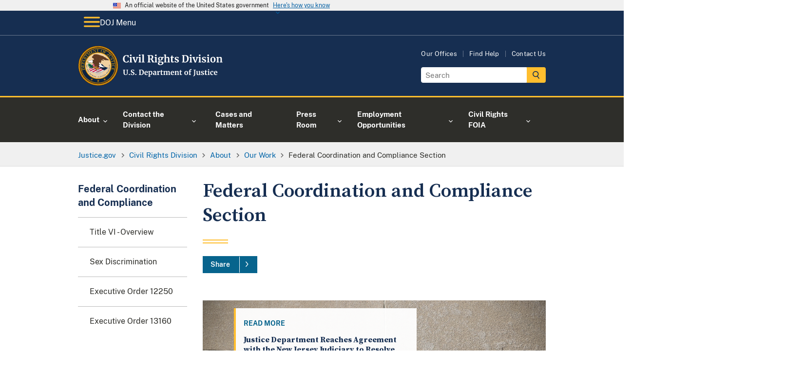

--- FILE ---
content_type: text/html; charset=UTF-8
request_url: https://www.justice.gov/crt/federal-coordination-and-compliance-section
body_size: 15872
content:

<!DOCTYPE html>
<html lang="en" dir="ltr" prefix="og: https://ogp.me/ns#">
  <head>
    <meta charset="utf-8" />
<link rel="canonical" href="https://www.justice.gov/crt/federal-coordination-and-compliance-section" />
<link rel="image_src" href="https://www.justice.gov/themes/custom/usdoj_uswds/images/metatag-image--default.png" />
<meta property="og:type" content="article" />
<meta property="og:title" content="Federal Coordination and Compliance Section" />
<meta property="og:image" content="https://www.justice.gov/themes/custom/usdoj_uswds/images/metatag-image--default.png" />
<meta property="article:published_time" content="2015-08-04T19:56:40-04:00" />
<meta property="article:modified_time" content="2025-07-17T15:11:31-04:00" />
<meta name="twitter:card" content="summary_large_image" />
<meta name="twitter:image" content="https://www.justice.gov/themes/custom/usdoj_uswds/images/metatag-image--default.png" />
<script>(function() {var sz = document.createElement('script');
      sz.type = 'text/javascript'; sz.async = true;
      sz.src = '//siteimproveanalytics.com/js/siteanalyze_8906.js';
      var s = document.getElementsByTagName('script')[0]; s.parentNode.insertBefore(sz, s);
      })();
</script>
<meta name="Generator" content="Drupal 10 (https://www.drupal.org)" />
<meta name="MobileOptimized" content="width" />
<meta name="HandheldFriendly" content="true" />
<meta name="viewport" content="width=device-width, initial-scale=1.0" />
<link rel="apple-touch-icon-precomposed" href="https://www.justice.gov/themes/custom/usdoj_uswds/images/touch-icons/apple-touch-icon-precomposed-114x114.png" size="114x114" />
<link rel="apple-touch-icon-precomposed" href="https://www.justice.gov/themes/custom/usdoj_uswds/images/touch-icons/apple-touch-icon-precomposed-144x144.png" size="144x144" />
<link rel="apple-touch-icon-precomposed" href="https://www.justice.gov/themes/custom/usdoj_uswds/images/touch-icons/apple-touch-icon-precomposed-72x72.png" size="72x72" />
<link rel="apple-touch-icon-precomposed" href="https://www.justice.gov/themes/custom/usdoj_uswds/images/touch-icons/apple-touch-icon-precomposed.png" />
<link rel="icon" href="/themes/custom/usdoj_uswds/favicon.ico" type="image/vnd.microsoft.icon" />
<link rel="alternate" hreflang="en" href="https://www.justice.gov/crt/federal-coordination-and-compliance-section" />

      <title> Civil Rights Division |  Federal Coordination and Compliance Section | United States Department of Justice</title>

      <!-- Import google fonts -->
      <link rel="preconnect" href="https://fonts.googleapis.com">
      <link rel="preconnect" href="https://fonts.gstatic.com" crossorigin>
      <link href="https://fonts.googleapis.com/css2?family=Source+Serif+Pro:wght@600;700&display=swap" rel="stylesheet">

      <link rel="stylesheet" type="text/css" href="//cdn.jsdelivr.net/npm/slick-carousel@1.8.1/slick/slick.css"/>

      <link rel="stylesheet" media="all" href="/d9/css/css_8eL4kgPAEGXFlUtBxKKGoXCkvrbK9J_A_d-tYRpn64k.css?delta=0&amp;language=en&amp;theme=usdoj_uswds&amp;include=[base64]" />
<link rel="stylesheet" media="all" href="/d9/css/css_UFGmUIixkB6s3FQx7QRs6MGi2nz5hjbalX3jXf5knrE.css?delta=1&amp;language=en&amp;theme=usdoj_uswds&amp;include=[base64]" />

        <script src="https://dap.digitalgov.gov/Universal-Federated-Analytics-Min.js?agency=DOJ&amp;sp=find&amp;yt=true" id="_fed_an_ua_tag" async></script>

          </head>
        <body class="below-desktop" data-content-type="landing_page">
                    <a href="#main-content" class="usa-sr-only focusable">
            Skip to main content
          </a>
          <div class="usdoj_overlay position-fixed z-100"></div>
          <div data-sitewide-alert></div>
            <div class="dialog-off-canvas-main-canvas" data-off-canvas-main-canvas>
    
<div class="usa-overlay"></div>

  <header class="usa-header usa-header--extended usa-header--extended-megamenu usdojMobileMenuSlider" id="header" role="banner">

    <section class="usa-banner-wrapper">
      
<div class="usa-banner">
  <div class="usa-accordion">
    <header class="usa-banner__header">
      <div class="usa-banner__inner">
        <div class="grid-col-auto">
          <img class="usa-banner__header-flag" aria-hidden="true" src="/themes/custom/usdoj_uswds/assets/img/us_flag_small.png" alt="">
        </div>
        <div class="grid-col-fill tablet:grid-col-auto" aria-hidden="true">
          <p class="usa-banner__header-text">An official website of the United States government</p>
          <p class="usa-banner__header-action" aria-hidden="true">Here's how you know</p>
        </div>
        <button type="button" class="usa-accordion__button usa-banner__button" aria-expanded="false" aria-controls="gov-banner">
          <span class="usa-banner__button-text">Here's how you know</span>
        </button>
      </div>
    </header>
    <div class="usa-banner__content usa-accordion__content" id="gov-banner" hidden="">
      <div class="grid-row grid-gap-lg">
        <div class="usa-banner__guidance tablet:grid-col-6">
          <img class="usa-banner__icon usa-media-block__img" src="/themes/custom/usdoj_uswds/assets/img/icon-dot-gov.svg" alt="Dot gov">
          <div class="usa-media-block__body">
            <p>
              <strong>Official websites use .gov</strong>
              <br>
              A <strong>.gov</strong> website belongs to an official government organization in the United States.
            </p>
          </div>
        </div>
        <div class="usa-banner__guidance tablet:grid-col-6">
          <img class="usa-banner__icon usa-media-block__img" src="/themes/custom/usdoj_uswds/assets/img/icon-https.svg" alt="Https">
          <div class="usa-media-block__body">
            <p>
              <strong>Secure .gov websites use HTTPS</strong>
              <br>
              A <strong>lock</strong> (   <span class="icon-lock">
    <svg xmlns="http://www.w3.org/2000/svg" width="52" height="64" viewBox="0 0 52 64" class="usa-banner__lock-image" role="img" aria-labelledby="banner-lock-description" focusable="false">
      <title id="banner-lock-title">Lock</title>
      <desc id="banner-lock-description">Locked padlock</desc>
      <path fill="#000000" fill-rule="evenodd" d="M26 0c10.493 0 19 8.507 19 19v9h3a4 4 0 0 1 4 4v28a4 4 0 0 1-4 4H4a4 4 0 0 1-4-4V32a4 4 0 0 1 4-4h3v-9C7 8.507 15.507 0 26 0zm0 8c-5.979 0-10.843 4.77-10.996 10.712L15 19v9h22v-9c0-6.075-4.925-11-11-11z"/>
    </svg>
  </span>
 ) or <strong>https://</strong> means you’ve safely connected to the .gov website. Share sensitive information only on official, secure websites.
            </p>
          </div>
        </div>
      </div>
    </div>
  </div>
</div>

    </section>
            <div>
    
<div id="block-main-navigation-above-header" class="settings-tray-editable block block- block-system block-system-menu-blockmain block-grouped-menu" data-drupal-settingstray="editable">
      <div id="doj-menu" class="usa-prose group-wrapper__content group-wrapper__content__menu">
      <div class="above-header-menu usaDoj-menu">
    <div class="grid-container">
        <div class="grid-row">
            <div class="grid-col-fill position-relative">
                <button class="above-header-menu__btn menu-btn padding-105 bg-primary-darker text-white border-0 display-flex display-flex position-relative z-200" aria-expanded="false" aria-controls="above-header-wrapper">
                <span class="above-header-menu__btn__icon_open">
                    <img src="/themes/custom/usdoj_uswds/images/doj-icon-hamburger-menu.svg" alt="open menu icon">
            </span>
                    <span class="above-header-menu__btn__icon_close display-none">
                                   <img src="/themes/custom/usdoj_uswds/images/doj-icon-hamburger-close.svg"
                                        alt="open menu icon">

            </span>
                    <span class="above-header-menu__btn__icon_text">DOJ Menu</span>
                </button>
                <div id="above-header-wrapper" class="menu-wrapper menu-wrapper__slider position-absolute top-0 left-0" hidden="">
                    <div class="menu_header text-center font-family-heading text-bold">
                        <a href="/" title="U.S. Department of Justice Homepage">
                            <img class="height-4 width-auto"
                                 src="/themes/custom/usdoj_uswds/images/doj-main-seal-logo.svg" alt="">U.S. Department
                            of Justice
                        </a>
                    </div>

                    

                                                                                        
    
                
                                                                                                                                    
                    <ul class="usa-nav__primary usa-accordion menu-above-header margin-0 menu_level__0">

        
        
            
                                        
                            <li class="usa-nav__primary-item">
            
                            <button class="usa-accordion__button usa-nav__link "
                    aria-expanded="false"
                    aria-controls="basic-nav-section-menu-above-header-1">
                    <span>About</span>
                </button>
            
                                                        
    
                
                                                                                                                
                    <ul id="basic-nav-section-menu-above-header-1" class="usa-nav__submenu" hidden="">
                        
        
            
                                        
                            <li class="usa-nav__submenu-item ">
            
            
                                                    
                                <a href="/ag"  >
                                            <span class="no_menu_link_imaged__title">The Attorney General</span>
                                    </a>
                            
                            </li>
            
        
            
                                        
                            <li class="usa-nav__submenu-item ">
            
            
                                                    
                                <a href="/agencies/chart/map"  >
                                            <span class="no_menu_link_imaged__title">Organizational Chart</span>
                                    </a>
                            
                            </li>
            
        
            
                                        
                            <li class="usa-nav__submenu-item ">
            
            
                                                    
                                <a href="/doj/budget-and-performance"  >
                                            <span class="no_menu_link_imaged__title">Budget &amp; Performance</span>
                                    </a>
                            
                            </li>
            
        
            
                                        
                            <li class="usa-nav__submenu-item ">
            
            
                                                    
                                <a href="https://www.justice.gov/history"  >
                                            <span class="no_menu_link_imaged__title">History</span>
                                    </a>
                            
                            </li>
            
        
            
                                        
                            <li class="usa-nav__submenu-item ">
            
            
                                                    
                                <a href="/opcl"  >
                                            <span class="no_menu_link_imaged__title">Privacy Program</span>
                                    </a>
                            
                            </li>
            
        
                    </ul>
        
    

            
                            </li>
            
        
            
                                        
                            <li class="usa-nav__primary-item">
            
            
                                                    
                                <a href="https://www.justice.gov/our-work"  class="usa-nav__link" >
                                            <span class="no_menu_link_imaged__title">Our Work</span>
                                    </a>
                            
                            </li>
            
        
            
                                        
                            <li class="usa-nav__primary-item">
            
                            <button class="usa-accordion__button usa-nav__link "
                    aria-expanded="false"
                    aria-controls="basic-nav-section-menu-above-header-3">
                    <span>News</span>
                </button>
            
                                                        
    
                
                                                                                                                                    
                    <ul id="basic-nav-section-menu-above-header-3" class="usa-nav__submenu" hidden="">
                        
        
            
                                        
                            <li class="usa-nav__submenu-item ">
            
            
                                                    
                                <a href="/news/press-releases"  >
                                            <span class="no_menu_link_imaged__title">Press Releases</span>
                                    </a>
                            
                            </li>
            
        
            
                                        
                            <li class="usa-nav__submenu-item ">
            
            
                                                    
                                <a href="/news/speeches"  >
                                            <span class="no_menu_link_imaged__title">Speeches</span>
                                    </a>
                            
                            </li>
            
        
            
                                        
                            <li class="usa-nav__submenu-item ">
            
            
                                                    
                                <a href="/news/videos"  >
                                            <span class="no_menu_link_imaged__title">Videos</span>
                                    </a>
                            
                            </li>
            
        
            
                                        
                            <li class="usa-nav__submenu-item ">
            
            
                                                    
                                <a href="/news/photo-galleries"  >
                                            <span class="no_menu_link_imaged__title">Photo Galleries</span>
                                    </a>
                            
                            </li>
            
        
            
                                        
                            <li class="usa-nav__submenu-item ">
            
            
                                                    
                                <a href="/news/blogs"  >
                                            <span class="no_menu_link_imaged__title">Blogs</span>
                                    </a>
                            
                            </li>
            
        
            
                                        
                            <li class="usa-nav__submenu-item ">
            
            
                                                    
                                <a href="/news/podcasts"  >
                                            <span class="no_menu_link_imaged__title">Podcasts</span>
                                    </a>
                            
                            </li>
            
        
                    </ul>
        
    

            
                            </li>
            
        
            
                                        
                            <li class="usa-nav__primary-item">
            
                            <button class="usa-accordion__button usa-nav__link "
                    aria-expanded="false"
                    aria-controls="basic-nav-section-menu-above-header-4">
                    <span>Resources</span>
                </button>
            
                                                        
    
                
                                                                                                                                    
                    <ul id="basic-nav-section-menu-above-header-4" class="usa-nav__submenu" hidden="">
                        
        
            
                                        
                            <li class="usa-nav__submenu-item ">
            
            
                                                    
                                <a href="https://www.justice.gov/guidance"  >
                                            <span class="no_menu_link_imaged__title">Guidance Documents</span>
                                    </a>
                            
                            </li>
            
        
            
                                        
                            <li class="usa-nav__submenu-item ">
            
            
                                                    
                                <a href="https://www.justice.gov/forms"  >
                                            <span class="no_menu_link_imaged__title">Forms</span>
                                    </a>
                            
                            </li>
            
        
            
                                        
                            <li class="usa-nav__submenu-item ">
            
            
                                                    
                                <a href="https://www.justice.gov/publications"  >
                                            <span class="no_menu_link_imaged__title">Publications</span>
                                    </a>
                            
                            </li>
            
        
            
                                        
                            <li class="usa-nav__submenu-item ">
            
            
                                                    
                                <a href="/information-victims-large-cases"  >
                                            <span class="no_menu_link_imaged__title">Information for Victims in Large Cases</span>
                                    </a>
                            
                            </li>
            
        
            
                                        
                            <li class="usa-nav__submenu-item ">
            
            
                                                    
                                <a href="https://www.justice.gov/jm/justice-manual"  >
                                            <span class="no_menu_link_imaged__title">Justice Manual</span>
                                    </a>
                            
                            </li>
            
        
            
                                        
                            <li class="usa-nav__submenu-item ">
            
            
                                                    
                                <a href="/business"  >
                                            <span class="no_menu_link_imaged__title">Business and Contracts</span>
                                    </a>
                            
                            </li>
            
        
                    </ul>
        
    

            
                            </li>
            
        
            
                                        
                            <li class="usa-nav__primary-item">
            
            
                                                    
                                <a href="https://www.justice.gov/grants"  class="usa-nav__link" >
                                            <span class="no_menu_link_imaged__title">Grants</span>
                                    </a>
                            
                            </li>
            
        
            
                                        
                            <li class="usa-nav__primary-item">
            
                            <button class="usa-accordion__button usa-nav__link "
                    aria-expanded="false"
                    aria-controls="basic-nav-section-menu-above-header-6">
                    <span>Employment</span>
                </button>
            
                                                        
    
                
                                                                                            
                    <ul id="basic-nav-section-menu-above-header-6" class="usa-nav__submenu" hidden="">
                        
        
            
                                        
                            <li class="usa-nav__submenu-item ">
            
            
                                                    
                                <a href="https://www.justice.gov/careers/why-justice"  >
                                            <span class="no_menu_link_imaged__title">Why Justice ?</span>
                                    </a>
                            
                            </li>
            
        
            
                                        
                            <li class="usa-nav__submenu-item ">
            
            
                                                    
                                <a href="https://www.justice.gov/careers/benefits"  >
                                            <span class="no_menu_link_imaged__title">Benefits</span>
                                    </a>
                            
                            </li>
            
        
            
                                        
                            <li class="usa-nav__submenu-item ">
            
            
                                                    
                                <a href="https://www.justice.gov/careers/search-jobs"  >
                                            <span class="no_menu_link_imaged__title">DOJ Vacancies</span>
                                    </a>
                            
                            </li>
            
        
            
                                        
                            <li class="usa-nav__submenu-item ">
            
            
                                                    
                                <a href="/legal-careers"  >
                                            <span class="no_menu_link_imaged__title">Legal Careers at DOJ</span>
                                    </a>
                            
                            </li>
            
        
                    </ul>
        
    

            
                            </li>
            
        
                    </ul>
        
    

                        

<div class="mobile-utils mobile-utils_lvl1">
  <div class="mobile-utils__inner tablet-lg:display-none">
    <div class="menu--utilities">
      
        <ul class="menu menu--utilities nav">
                                      <li class="first">
                                                            <a href="/agencies/chart/grid" class="first" data-drupal-link-system-path="node/1397441/grid">Our Offices</a>
                      </li>
                                      <li>
                                                            <a href="/action-center/find-help-and-information-crime-victims" data-drupal-link-system-path="node/15401">Find Help</a>
                      </li>
                                      <li class="last">
                                                            <a href="https://www.justice.gov/contact-us" class="last">Contact Us</a>
                      </li>
              </ul>
  

    </div>
  </div>
</div>
                                                  
                </div>
            </div>
        </div>
    </div>
</div>



    </div>
  </div>

  </div>

        
            <div class="region region-header usa-navbar display-block">
        <div class="grid-container">
            <div class="usa-logo site-logo float-left" id="logo">
  <em class="usa-logo__text">
      <a class="logo-img" href="/crt" accesskey="1" title="Home" aria-label="Home">
        <img src="/d9/2023-03/doj-logo-crt.svg" alt="DOJ Civil Rights Division Logo" />

      </a>
  </em>
</div>


          <div id="header-right-region" class="display-none tablet-lg:display-block float-right">
              <div>
    <nav role="navigation" aria-labelledby="block-utilities-menu" id="block-utilities" class="settings-tray-editable" data-drupal-settingstray="editable">
    
<h2 class="usa-sr-only" id="block-utilities-menu">Utilities</h2>


    
        <ul class="menu menu--utilities nav">
                                      <li class="first">
                                                            <a href="/agencies/chart/grid" class="first" data-drupal-link-system-path="node/1397441/grid">Our Offices</a>
                      </li>
                                      <li>
                                                            <a href="/action-center/find-help-and-information-crime-victims" data-drupal-link-system-path="node/15401">Find Help</a>
                      </li>
                                      <li class="last">
                                                            <a href="https://www.justice.gov/contact-us" class="last">Contact Us</a>
                      </li>
              </ul>
  

</nav>
    <div id="block-searchgov-search-block" class="settings-tray-editable block block- block-usdoj-search-block bg-full-width bg-none" data-drupal-settingstray="editable">
    
        
          <section aria-label="Small search component">
      <form class="usa-search usa-search--small" role="search" accept-charset="UTF-8" action="https://search.justice.gov/search" id="search_form" method="get">
      <label class="usa-sr-only" for="search-field-en-small-desktop">Search</label>
      <div style="margin:0;padding:0;display:inline">
          <input name="utf8" type="hidden" value="&#x2713;" />
      </div>
      <input id="affiliate" name="affiliate" type="hidden" value="justice" />
      <input class="usa-input" autocomplete="off" class="usagov-search-autocomplete" id="search-field-en-small-desktop" name="query" type="search" placeholder="Search" />
      <button class="usa-button" type="submit">
        <img src="/themes/custom/usdoj_uswds/images/doj-icon-header-search.svg" class="usa-search__submit-icon width-3" alt="Search" />
      </button>
      </form>
      </section>
      </div>

  </div>

          </div>
        </div>
      </div>

      <input type="checkbox" class="display-none" id="mobile-btn"/>
      <label class="hamburger position-relative tablet-lg:position-static tablet-lg:display-block margin-right-2 tablet-lg:margin-x-auto" for="mobile-btn">
        
        <span class="menu-label">
          <span class="menu-label--icons">
            <span class="menu-label--icons__open display-inline-block"><img src="/themes/custom/usdoj_uswds/images/doj-icon-hamburger-menu.svg" alt="open menu icon"></span>
            <span class="menu-label--icons__close display-none"><img src="/themes/custom/usdoj_uswds/images/doj-icon-hamburger-close.svg" alt="close menu icon"></span>
          </span>
          <span class="menu-label--text menu-label--text__open display-inline-block">Menu</span>
          <span class="menu-label--text menu-label--text__close display-none">Close</span>
        </span>
        <nav class="usa-nav position-absolute tablet-lg:position-static padding-0" role="navigation">
                    <div class="usa-nav__inner">
            
            
            
                              

      
    
                
                                                                                                                                    
                    <ul class="usa-nav__primary usa-accordion  margin-0 menu_level__0">

        
        
            
                                        
                            <li class="usa-nav__primary-item">
            
                            <button class="usa-accordion__button usa-nav__link usa-current"
                    aria-expanded="false"
                    aria-controls="basic-nav-section-_-1">
                    <span>About</span>
                </button>
            
                                                        
    
                
                                
                    <div id="basic-nav-section-_-1" class="usa-nav__submenu menu_level__1" hidden="">
            <div class="grid-row grid-gap-4">
            <div class="tablet-lg:grid-col-fill non_imaged_links__container">
                          <div class="tablet-lg:grid-col-fill individual_menu_level__1">
                <div class="usa-nav__submenu-item no_menu_link_imaged">
                  <a  title="Division Overview " href="/crt/about-division-0">
                    <span class="no_menu_link_imaged__title">About</span>
                  </a>
                </div>
              </div>
                                        </div>

        
        
            
                                        
                            <div class="tablet-lg:grid-col-fill individual_menu_level__1">

            
            
                                                                        <div class="usa-nav__submenu-item no_menu_link_imaged">
                
                                <a href="/crt/our-work"  >
                                            <span class="no_menu_link_imaged__title">Our Work</span>
                                    </a>
                                    </div>
                            
                            </div>
            
        
                    </div>
            </div>
        
    

            
                            </li>
            
        
            
                                        
                            <li class="usa-nav__primary-item">
            
                            <button class="usa-accordion__button usa-nav__link "
                    aria-expanded="false"
                    aria-controls="basic-nav-section-_-2">
                    <span>Contact the Division</span>
                </button>
            
                                                        
    
                
                                
                    <div id="basic-nav-section-_-2" class="usa-nav__submenu menu_level__1" hidden="">
            <div class="grid-row grid-gap-4">
            <div class="tablet-lg:grid-col-fill non_imaged_links__container">
                          <div class="tablet-lg:grid-col-fill individual_menu_level__1">
                <div class="usa-nav__submenu-item no_menu_link_imaged">
                  <a  href="/crt/contact-us-0">
                    <span class="no_menu_link_imaged__title">Contact the Division</span>
                  </a>
                </div>
              </div>
                                        </div>

        
        
            
                                        
                            <div class="tablet-lg:grid-col-fill individual_menu_level__1">

            
            
                                                                        <div class="usa-nav__submenu-item no_menu_link_imaged">
                
                                <a href="https://civilrights.justice.gov/"  >
                                            <span class="no_menu_link_imaged__title">Report a Violation</span>
                                    </a>
                                    </div>
                            
                            </div>
            
        
                    </div>
            </div>
        
    

            
                            </li>
            
        
            
                                        
                            <li class="usa-nav__primary-item">
            
            
                                                    
                                <a href="/crt/search-cases-and-matters"  class="usa-nav__link" >
                                            <span class="no_menu_link_imaged__title">Cases and Matters</span>
                                    </a>
                            
                            </li>
            
        
            
                                        
                            <li class="usa-nav__primary-item">
            
                            <button class="usa-accordion__button usa-nav__link "
                    aria-expanded="false"
                    aria-controls="basic-nav-section-_-4">
                    <span>Press Room</span>
                </button>
            
                                                        
    
                
                                                    
                    <div id="basic-nav-section-_-4" class="usa-nav__submenu menu_level__1" hidden="">
            <div class="grid-row grid-gap-4">
            <div class="tablet-lg:grid-col-fill non_imaged_links__container">
                          <div class="tablet-lg:grid-col-fill individual_menu_level__1">
                <div class="usa-nav__submenu-item no_menu_link_imaged">
                  <a  href="/crt/civil-rights-division-press-releases-speeches">
                    <span class="no_menu_link_imaged__title">Press Room</span>
                  </a>
                </div>
              </div>
                                        </div>

        
        
            
                                        
                            <div class="tablet-lg:grid-col-fill individual_menu_level__1">

            
            
                                                                        <div class="usa-nav__submenu-item no_menu_link_imaged">
                
                                <a href="/crt/videos"  title="Videos" >
                                            <span class="no_menu_link_imaged__title">Videos</span>
                                    </a>
                                    </div>
                            
                            </div>
            
        
            
                                        
                            <div class="tablet-lg:grid-col-fill individual_menu_level__1">

            
            
                                                                        <div class="usa-nav__submenu-item no_menu_link_imaged">
                
                                <a href="/crt/publications"  >
                                            <span class="no_menu_link_imaged__title">Publications</span>
                                    </a>
                                    </div>
                            
                            </div>
            
        
                    </div>
            </div>
        
    

            
                            </li>
            
        
            
                                        
                            <li class="usa-nav__primary-item">
            
                            <button class="usa-accordion__button usa-nav__link "
                    aria-expanded="false"
                    aria-controls="basic-nav-section-_-5">
                    <span>Employment Opportunities</span>
                </button>
            
                                                        
    
                
                                                                        
                    <div id="basic-nav-section-_-5" class="usa-nav__submenu menu_level__1" hidden="">
            <div class="grid-row grid-gap-4">
            <div class="tablet-lg:grid-col-fill non_imaged_links__container">
                          <div class="tablet-lg:grid-col-fill individual_menu_level__1">
                <div class="usa-nav__submenu-item no_menu_link_imaged">
                  <a  href="/crt/employment-opportunities">
                    <span class="no_menu_link_imaged__title">Employment Opportunities</span>
                  </a>
                </div>
              </div>
                                        </div>

        
        
            
                                        
                            <div class="tablet-lg:grid-col-fill individual_menu_level__1">

            
            
                                                                        <div class="usa-nav__submenu-item no_menu_link_imaged">
                
                                <a href="/crt/experienced-professionals"  title="" >
                                            <span class="no_menu_link_imaged__title">Experienced Professionals</span>
                                    </a>
                                    </div>
                            
                            </div>
            
        
            
                                        
                            <div class="tablet-lg:grid-col-fill individual_menu_level__1">

            
            
                                                                        <div class="usa-nav__submenu-item no_menu_link_imaged">
                
                                <a href="/crt/attorney-generals-honors-programs"  title="" >
                                            <span class="no_menu_link_imaged__title">Attorney General´s Honors Program</span>
                                    </a>
                                    </div>
                            
                            </div>
            
        
            
                                        
                            <div class="tablet-lg:grid-col-fill individual_menu_level__1">

            
            
                                                                        <div class="usa-nav__submenu-item no_menu_link_imaged">
                
                                <a href="/crt/volunteer-student-internships"  title="" >
                                            <span class="no_menu_link_imaged__title">Volunteer and Paid Student Internship Programs</span>
                                    </a>
                                    </div>
                            
                            </div>
            
        
                    </div>
            </div>
        
    

            
                            </li>
            
        
            
                                        
                            <li class="usa-nav__primary-item">
            
                            <button class="usa-accordion__button usa-nav__link "
                    aria-expanded="false"
                    aria-controls="basic-nav-section-_-6">
                    <span>Civil Rights FOIA</span>
                </button>
            
                                                        
    
                
                                
                    <div id="basic-nav-section-_-6" class="usa-nav__submenu menu_level__1" hidden="">
            <div class="grid-row grid-gap-4">
            <div class="tablet-lg:grid-col-fill non_imaged_links__container">
                          <div class="tablet-lg:grid-col-fill individual_menu_level__1">
                <div class="usa-nav__submenu-item no_menu_link_imaged">
                  <a  href="/crt/freedom-information-act-0">
                    <span class="no_menu_link_imaged__title">Civil Rights FOIA</span>
                  </a>
                </div>
              </div>
                                        </div>

        
        
            
                                        
                            <div class="tablet-lg:grid-col-fill individual_menu_level__1">

            
            
                                                                        <div class="usa-nav__submenu-item no_menu_link_imaged">
                
                                <a href="/crt/department-justice-s-efforts-investigate-and-prosecute-unsolved-civil-rights-era-homicides-3"  title="Emmett Till Act/Cold Case Memoranda" >
                                            <span class="no_menu_link_imaged__title">Emmett Till Act/Cold Case Memoranda</span>
                                    </a>
                                    </div>
                            
                            </div>
            
        
                    </div>
            </div>
        
    

            
                            </li>
            
        
                    </ul>
        
    



<div class="mobile-utils mobile-utils_lvl1">
  <div class="mobile-utils__inner tablet-lg:display-none">
    <div class="menu--utilities">
      
        <ul class="menu menu--utilities nav">
                                      <li class="first">
                                                            <a href="/agencies/chart/grid" class="first" data-drupal-link-system-path="node/1397441/grid">Our Offices</a>
                      </li>
                                      <li>
                                                            <a href="/action-center/find-help-and-information-crime-victims" data-drupal-link-system-path="node/15401">Find Help</a>
                      </li>
                                      <li class="last">
                                                            <a href="https://www.justice.gov/contact-us" class="last">Contact Us</a>
                      </li>
              </ul>
  

    </div>
  </div>
</div>

    
  <div class="nested-primary-menu no-overlay tablet-lg:display-none">
    <div class="grid-container padding-x-0">
      <div class="grid-row">
        <div class="grid-col-fill position-relative">
          <button class="nested-primary-menu__button menu-btn padding-y-105 text-white border-0 display-flex position-relative z-200" aria-expanded="false" aria-controls="nested-primary-wrapper">
            <div class="nested-primary-menu__button__label">Main Menu</div>
            <div class="nested-primary-menu__button__siteName display-flex">
              <div class="nested-primary-menu__button__seal">
                <img class="height-4 width-auto"
                     src="/themes/custom/usdoj_uswds/images/doj-main-seal-logo.svg" alt="United States Department of Justice Seal" aria-hidden="true"/>
              </div>
              <div class="nested-primary-menu__button__dojText font-family-heading">U.S. Department of Justice</div>
              <div class="nested-primary-menu__button__expandIndicator">
                <span class="nested-primary-menu__button__icon_open">
                  <img src="/themes/custom/usdoj_uswds/images/expand_more-rounded--white.svg"
                         alt="close menu icon" aria-hidden="true">
                </span>
                <span class="nested-primary-menu__button__icon_close display-none">
                  <img src="/themes/custom/usdoj_uswds/images/expand_less-rounded--white.svg" alt="expand menu icon" aria-hidden="true">
                </span>
              </div>
            </div>
          </button>
          <div id="nested-primary-wrapper" class="menu-wrapper no-overlay menu-wrapper__slider display-none">
                
    
                
                                                                                                                                    
                    <ul class="usa-nav__primary usa-accordion nested-primary-menu-items margin-0 menu_level__0">

        
        
            
                                        
                            <li class="usa-nav__primary-item">
            
                            <button class="usa-accordion__button usa-nav__link "
                    aria-expanded="false"
                    aria-controls="basic-nav-section-nested-primary-menu-items-1">
                    <span>About</span>
                </button>
            
                                                        
    
                
                                                                                                                
                    <ul id="basic-nav-section-nested-primary-menu-items-1" class="usa-nav__submenu" hidden="">
                                    <li class="usa-nav__submenu-item">
                         title="About"
                        <a  title="About" href="/about">
                            <span><strong>About</strong></span>
                        </a>
                    </li>
                        
        
            
                                        
                            <li class="usa-nav__submenu-item ">
            
            
                                                    
                                <a href="/ag"  >
                                            <span class="no_menu_link_imaged__title">The Attorney General</span>
                                    </a>
                            
                            </li>
            
        
            
                                        
                            <li class="usa-nav__submenu-item ">
            
            
                                                    
                                <a href="/agencies/chart/map"  >
                                            <span class="no_menu_link_imaged__title">Organizational Chart</span>
                                    </a>
                            
                            </li>
            
        
            
                                        
                            <li class="usa-nav__submenu-item ">
            
            
                                                    
                                <a href="/doj/budget-and-performance"  >
                                            <span class="no_menu_link_imaged__title">Budget &amp; Performance</span>
                                    </a>
                            
                            </li>
            
        
            
                                        
                            <li class="usa-nav__submenu-item ">
            
            
                                                    
                                <a href="https://www.justice.gov/history"  >
                                            <span class="no_menu_link_imaged__title">History</span>
                                    </a>
                            
                            </li>
            
        
            
                                        
                            <li class="usa-nav__submenu-item ">
            
            
                                                    
                                <a href="/opcl"  >
                                            <span class="no_menu_link_imaged__title">Privacy Program</span>
                                    </a>
                            
                            </li>
            
        
                    </ul>
        
    

            
                            </li>
            
        
            
                                        
                            <li class="usa-nav__primary-item">
            
            
                                                    
                                <a href="https://www.justice.gov/our-work"  class="usa-nav__link" >
                                            <span class="no_menu_link_imaged__title">Our Work</span>
                                    </a>
                            
                            </li>
            
        
            
                                        
                            <li class="usa-nav__primary-item">
            
                            <button class="usa-accordion__button usa-nav__link "
                    aria-expanded="false"
                    aria-controls="basic-nav-section-nested-primary-menu-items-3">
                    <span>News</span>
                </button>
            
                                                        
    
                
                                                                                                                                    
                    <ul id="basic-nav-section-nested-primary-menu-items-3" class="usa-nav__submenu" hidden="">
                                    <li class="usa-nav__submenu-item">
                         title="News"
                        <a  title="News" href="/news">
                            <span><strong>News</strong></span>
                        </a>
                    </li>
                        
        
            
                                        
                            <li class="usa-nav__submenu-item ">
            
            
                                                    
                                <a href="/news/press-releases"  >
                                            <span class="no_menu_link_imaged__title">Press Releases</span>
                                    </a>
                            
                            </li>
            
        
            
                                        
                            <li class="usa-nav__submenu-item ">
            
            
                                                    
                                <a href="/news/speeches"  >
                                            <span class="no_menu_link_imaged__title">Speeches</span>
                                    </a>
                            
                            </li>
            
        
            
                                        
                            <li class="usa-nav__submenu-item ">
            
            
                                                    
                                <a href="/news/videos"  >
                                            <span class="no_menu_link_imaged__title">Videos</span>
                                    </a>
                            
                            </li>
            
        
            
                                        
                            <li class="usa-nav__submenu-item ">
            
            
                                                    
                                <a href="/news/photo-galleries"  >
                                            <span class="no_menu_link_imaged__title">Photo Galleries</span>
                                    </a>
                            
                            </li>
            
        
            
                                        
                            <li class="usa-nav__submenu-item ">
            
            
                                                    
                                <a href="/news/blogs"  >
                                            <span class="no_menu_link_imaged__title">Blogs</span>
                                    </a>
                            
                            </li>
            
        
            
                                        
                            <li class="usa-nav__submenu-item ">
            
            
                                                    
                                <a href="/news/podcasts"  >
                                            <span class="no_menu_link_imaged__title">Podcasts</span>
                                    </a>
                            
                            </li>
            
        
                    </ul>
        
    

            
                            </li>
            
        
            
                                        
                            <li class="usa-nav__primary-item">
            
                            <button class="usa-accordion__button usa-nav__link "
                    aria-expanded="false"
                    aria-controls="basic-nav-section-nested-primary-menu-items-4">
                    <span>Resources</span>
                </button>
            
                                                        
    
                
                                                                                                                                    
                    <ul id="basic-nav-section-nested-primary-menu-items-4" class="usa-nav__submenu" hidden="">
                                    <li class="usa-nav__submenu-item">
                         title="Guidance &amp; Resources"
                        <a  title="Guidance &amp; Resources" href="/resources">
                            <span><strong>Resources</strong></span>
                        </a>
                    </li>
                        
        
            
                                        
                            <li class="usa-nav__submenu-item ">
            
            
                                                    
                                <a href="https://www.justice.gov/guidance"  >
                                            <span class="no_menu_link_imaged__title">Guidance Documents</span>
                                    </a>
                            
                            </li>
            
        
            
                                        
                            <li class="usa-nav__submenu-item ">
            
            
                                                    
                                <a href="https://www.justice.gov/forms"  >
                                            <span class="no_menu_link_imaged__title">Forms</span>
                                    </a>
                            
                            </li>
            
        
            
                                        
                            <li class="usa-nav__submenu-item ">
            
            
                                                    
                                <a href="https://www.justice.gov/publications"  >
                                            <span class="no_menu_link_imaged__title">Publications</span>
                                    </a>
                            
                            </li>
            
        
            
                                        
                            <li class="usa-nav__submenu-item ">
            
            
                                                    
                                <a href="/information-victims-large-cases"  >
                                            <span class="no_menu_link_imaged__title">Information for Victims in Large Cases</span>
                                    </a>
                            
                            </li>
            
        
            
                                        
                            <li class="usa-nav__submenu-item ">
            
            
                                                    
                                <a href="https://www.justice.gov/jm/justice-manual"  >
                                            <span class="no_menu_link_imaged__title">Justice Manual</span>
                                    </a>
                            
                            </li>
            
        
            
                                        
                            <li class="usa-nav__submenu-item ">
            
            
                                                    
                                <a href="/business"  >
                                            <span class="no_menu_link_imaged__title">Business and Contracts</span>
                                    </a>
                            
                            </li>
            
        
                    </ul>
        
    

            
                            </li>
            
        
            
                                        
                            <li class="usa-nav__primary-item">
            
            
                                                    
                                <a href="https://www.justice.gov/grants"  class="usa-nav__link" >
                                            <span class="no_menu_link_imaged__title">Grants</span>
                                    </a>
                            
                            </li>
            
        
            
                                        
                            <li class="usa-nav__primary-item">
            
                            <button class="usa-accordion__button usa-nav__link "
                    aria-expanded="false"
                    aria-controls="basic-nav-section-nested-primary-menu-items-6">
                    <span>Employment</span>
                </button>
            
                                                        
    
                
                                                                                            
                    <ul id="basic-nav-section-nested-primary-menu-items-6" class="usa-nav__submenu" hidden="">
                                    <li class="usa-nav__submenu-item">
                        
                        <a  href="https://www.justice.gov/careers">
                            <span><strong>Employment</strong></span>
                        </a>
                    </li>
                        
        
            
                                        
                            <li class="usa-nav__submenu-item ">
            
            
                                                    
                                <a href="https://www.justice.gov/careers/why-justice"  >
                                            <span class="no_menu_link_imaged__title">Why Justice ?</span>
                                    </a>
                            
                            </li>
            
        
            
                                        
                            <li class="usa-nav__submenu-item ">
            
            
                                                    
                                <a href="https://www.justice.gov/careers/benefits"  >
                                            <span class="no_menu_link_imaged__title">Benefits</span>
                                    </a>
                            
                            </li>
            
        
            
                                        
                            <li class="usa-nav__submenu-item ">
            
            
                                                    
                                <a href="https://www.justice.gov/careers/search-jobs"  >
                                            <span class="no_menu_link_imaged__title">DOJ Vacancies</span>
                                    </a>
                            
                            </li>
            
        
            
                                        
                            <li class="usa-nav__submenu-item ">
            
            
                                                    
                                <a href="/legal-careers"  >
                                            <span class="no_menu_link_imaged__title">Legal Careers at DOJ</span>
                                    </a>
                            
                            </li>
            
        
                    </ul>
        
    

            
                            </li>
            
        
                    </ul>
        
    


            <div class="mobile-utils nested-mobile-utils mobile-utils_lvl2">
              <div class="mobile-utils__inner">
                <div class="menu--utilities">
                  
        <ul class="menu menu--utilities nav">
                                      <li class="first">
                                                            <a href="/agencies/chart/grid" class="first" data-drupal-link-system-path="node/1397441/grid">Our Offices</a>
                      </li>
                                      <li>
                                                            <a href="/action-center/find-help-and-information-crime-victims" data-drupal-link-system-path="node/15401">Find Help</a>
                      </li>
                                      <li class="last">
                                                            <a href="https://www.justice.gov/contact-us" class="last">Contact Us</a>
                      </li>
              </ul>
  

                </div>
              </div>
            </div>
          </div>
        </div>
      </div>
    </div>
  </div>




              
              
              
                      </div>
                  </nav>
      </label>

      <!-- mobile search -->
      <div class="mobileSearch">
        <div class="tablet-lg:display-none">
          <section aria-label="Small search component">
          <div>
        <div id="block-usdoj-uswds-dojsearchblockmobile" class="settings-tray-editable block block- block-usdoj-search block-usdoj-search-block-mobile bg-full-width bg-none" data-drupal-settingstray="editable">
    
        
          
      <div class="tablet-lg:display-none">
        <section aria-label="Small search component">
          <form class="usa-search usa-search--mobile" role="search" accept-charset="UTF-8" action="https://search.justice.gov/search" method="get" data-once="form-updated" data-drupal-form-fields="affiliate-mobile,search-field-en-small">
            <div class="width-full padding-2">
              <label class="usa-sr-only" for="search-field-en-small">Search</label>
              <input id="affiliate-mobile" name="affiliate" type="hidden" value="justice">
              <input class="usa-input" id="search-field-en-small" type="search" name="query" placeholder="Search">
              <button class="usa-button" type="submit">
                <img src="/themes/custom/usdoj_uswds/images/doj-icon-header-search.svg" alt="Search">
              </button>
            </div>
          </form>
        </section>
      </div>
      </div>

  </div>

          </section>
        </div>
      </div>

      
  </header>


  <main class="main-content usa-layout-docs usa-section position-relative " role="main">
    <div class="usdoj_overlay below-header"></div>

    <a id="main-content" tabindex="-1"></a>
    <div class="grid-container">

                        <div class="breadcrumb-wrapper display-none tablet-lg:display-block">
            <div class="grid-row">
                <div>
        <div id="block-breadcrumbs" class="settings-tray-editable block block- block-system block-system-breadcrumb-block bg-full-width" data-drupal-settingstray="editable">
    
        
              <nav class="usa-breadcrumb" role="navigation" aria-labelledby="system-breadcrumb">
        <h2 id="system-breadcrumb" class="usa-sr-only">Breadcrumb</h2>
        <ol class="usa-breadcrumb__list">
                            <li class="usa-breadcrumb__list-item">
                                            <a href="/" class="usa-breadcrumb__link"><span>Justice.gov</span></a>
                                    </li>
                            <li class="usa-breadcrumb__list-item">
                                            <a href="/crt" class="usa-breadcrumb__link"><span>Civil Rights Division</span></a>
                                    </li>
                            <li class="usa-breadcrumb__list-item">
                                            <a href="/crt/about-division-0" class="usa-breadcrumb__link"><span>About</span></a>
                                    </li>
                            <li class="usa-breadcrumb__list-item">
                                            <a href="/crt/our-work" class="usa-breadcrumb__link"><span>Our Work</span></a>
                                    </li>
                            <li class="usa-breadcrumb__list-item">
                                            <span>Federal Coordination and Compliance Section</span>
                                    </li>
                    </ol>
    </nav>

      </div>

  </div>

            </div>
          </div>
        
                  <div class="">
            
          </div>
        
                      
      <div class="grid-row grid-gap a11y-natural-flow">
        
                <div
          class="usa-layout-docs__main tablet-lg:grid-col-fill">
              <div data-drupal-messages-fallback class="hidden"></div>

<article class="content-type-landing-page">
  
    
  
  <div>
      <div class="layout layout--onecol">
    <div >
      
    </div>
  </div>
  <div class="layout layout--onecol">
    <div >
      
    </div>
  </div>

      <div class="layout layout--twocol-section layout--twocol-section--25-75">
              <div  class="layout__region layout__region--first">
            <div class="block block- block-usdoj-group block-usdoj-group-content-menumain- block-grouped-menu wrapper-sidenav tablet-lg:margin-top-3 margin-bottom-4 tablet-lg:accordion-leave-open">
  
  
            <div class="group-wrapper">
            <div class="usa-accordion" aria-multiselectable="true">
                <!-- Use the accurate heading level to maintain the document outline -->
                                                    <a class="group-menu-title" href="/crt/federal-coordination-and-compliance-section">
                        <h3 class="usa-accordion__heading group-wrapper__heading font-body-l text-primary-darker text-bold">
                          <button class="usa-accordion__button" aria-expanded="true" aria-controls="usdoj-grouped-sidebar-menu-main-navigation" aria-disabled="true" disabled="true">
                            <span class="complementary-menu-label tablet-lg:display-none display-block font-body-2xs margin-bottom-1 display-none">MENU</span>
                          </button>
                          <span class="title-wrapper">
                            Federal Coordination and Compliance
                          </span>
                        </h3>
                    </a>
                                <div id="usdoj-grouped-sidebar-menu-main-navigation" class="usa-accordion__content usa-prose group-wrapper__content group-wrapper__content__menu">

                                                          
                
    
                    <ul class="usa-nav__sidebar usa-nav__sidebar__first usa-accordion">
        
                                                
                            <li class="usa-nav__primary-item ">
            
            
            
                            
                <a href="/crt/fcs/TitleVI" class="usa-nav__link ">
                    <span>Title VI - Overview</span>
                </a>
                            
                            </li>
            
                                                
                            <li class="usa-nav__primary-item ">
            
            
            
                            
                <a href="/crt/fcs/TitleIX-SexDiscrimination" class="usa-nav__link ">
                    <span>Sex Discrimination</span>
                </a>
                            
                            </li>
            
                                                
                            <li class="usa-nav__primary-item ">
            
            
            
                            
                <a href="/crt/federal-coordination-and-compliance-section-202" class="usa-nav__link ">
                    <span>Executive Order 12250</span>
                </a>
                            
                            </li>
            
                                                
                            <li class="usa-nav__primary-item ">
            
            
            
                            
                <a href="/crt/federal-coordination-and-compliance" class="usa-nav__link ">
                    <span>Executive Order 13160</span>
                </a>
                            
                            </li>
            
        
                    </ul>
        
    


                </div>
            </div>
        </div>
    </div>

        </div>
      
              <div  class="layout__region layout__region--second">
          
  <div  class="block block- block-layout-builder block-field-blocknodelanding-pagetitle bg-full-width block-field-title">
            <h1 class="block-heading">
Federal Coordination and Compliance Section</h1>
  </div>

    <div class="node-share">

<div>

    <div class="usdoj-sharing">
<button type="button" class="usdoj-sharing-toggle" tabindex="0" aria-label="Share" aria-expanded="false" aria-controls="sharing-links">
	<span class="toggle-text">Share</span>
	<span class="toggle-icon"><img src="/themes/custom/usdoj_uswds/svg/angle-arrow-right-white.svg" alt="right caret" width="6" height="6" aria-hidden="true"/></span>
</button>


        <ul style="display:none;" id="sharing-links">
            <li>
                <a href="http://www.facebook.com/sharer/sharer.php?u=https://www.justice.gov/crt/federal-coordination-and-compliance-section" target="_blank" title="Share on Facebook" data-event-label="Share on Facebook">Facebook</a>
            </li>
            <li>
                <a href="http://twitter.com/intent/tweet?url=https://www.justice.gov/crt/federal-coordination-and-compliance-section&amp;text=Federal Coordination and Compliance Section" target="_blank" title="Share on X" data-event-label="Share on X">X</a>
            </li>
            <li>
                <a href="http://www.linkedin.com/shareArticle?mini=true&amp;url=https://www.justice.gov/crt/federal-coordination-and-compliance-section&amp;title=Federal Coordination and Compliance Section" target="_blank" title="Share on LinkedIn" data-event-label="Share on LinkedIn">LinkedIn</a>
            </li>
            <li>
                <a href="mailto:?body=https://www.justice.gov/crt/federal-coordination-and-compliance-section&subject=Federal Coordination and Compliance Section" title="Email" data-event-label="Email">Email</a>
            </li>
        </ul>
    </div>

</div>
</div>
  <div class="node-language-switcher"></div>
      <div class="block block-hero block-layout-builder block-inline-blockhero bg-full-width bg-none">
    
        
          
      <div class="field__items hero-slideshow hero-slideshow-slick">
              <div class="field__item slick-slide">
<article>
  <div class="hero-wrapper">
        <a href="https://www.justice.gov/opa/pr/justice-department-reaches-agreement-new-jersey-judiciary-resolve-language-access-and" class="hero-image__panel-link">
            <div class="hero-image position-relative">
        <div class="hero-image__field-wrp">  
                  <div>
        <div class="field-formatter--media-thumbnail field_image">  <img loading="lazy" src="/d9/2024-08/adobestock_71272800_0.jpeg" width="5112" height="3408" alt="Department of Justice sign" />

</div>
      </div>
            </div>
              </div>
          </a>
        <div class="hero-text-wrapper">
              <div class="hero-type">  
                  <div>
        <div class="field-formatter--string field_badge">Read More</div>
      </div>
            </div>
      
                        <h2>  
                  <div>
        <div class="field-formatter--link field_link"><a href="https://www.justice.gov/opa/pr/justice-department-reaches-agreement-new-jersey-judiciary-resolve-language-access-and">Justice Department Reaches Agreement with the New Jersey Judiciary to Resolve Language Access and Retaliation Investigation- August 14, 2024</a></div>
      </div>
            </h2>
              
          </div>
  </div>

</article>
</div>
              <div class="field__item slick-slide">
<article>
  <div class="hero-wrapper">
        <a href="https://www.justice.gov/d9/2024-03/combating_national_origin_discrimination.pdf" class="hero-image__panel-link">
            <div class="hero-image position-relative">
        <div class="hero-image__field-wrp">  
                  <div>
        <div class="field-formatter--media-thumbnail field_image">  <img loading="lazy" src="/d9/2024-08/adobestock_71272800_0.jpeg" width="5112" height="3408" alt="Department of Justice sign" />

</div>
      </div>
            </div>
              </div>
          </a>
        <div class="hero-text-wrapper">
              <div class="hero-type">  
                  <div>
        <div class="field-formatter--string field_badge">Read More</div>
      </div>
            </div>
      
                        <h2>  
                  <div>
        <div class="field-formatter--link field_link"><a href="https://www.justice.gov/d9/2024-03/combating_national_origin_discrimination.pdf">Combating National Origin Discrimination</a></div>
      </div>
            </h2>
              
          </div>
  </div>

</article>
</div>
              <div class="field__item slick-slide">
<article>
  <div class="hero-wrapper">
        <a href="/crt/fcs/TitleIX-SexDiscrimination" class="hero-image__panel-link">
            <div class="hero-image position-relative">
        <div class="hero-image__field-wrp">  
                  <div>
        <div class="field-formatter--media-thumbnail field_image">  <img loading="lazy" src="/d9/slideshows/slides/color_seal_0.jpg" width="795" height="256" alt="Color Illustration of DOJ Seal" title="Color Illustration of DOJ Seal" />

</div>
      </div>
            </div>
              </div>
          </a>
        <div class="hero-text-wrapper">
              <div class="hero-type">  
                  <div>
        <div class="field-formatter--string field_badge">Read More</div>
      </div>
            </div>
      
                        <h2>  
                  <div>
        <div class="field-formatter--link field_link"><a href="/crt/fcs/TitleIX-SexDiscrimination">Title IX of the Education Amendments of 1972</a></div>
      </div>
            </h2>
              
          </div>
  </div>

</article>
</div>
              <div class="field__item slick-slide">
<article>
  <div class="hero-wrapper">
        <a href="/crt/fcs/TitleVI" class="hero-image__panel-link">
            <div class="hero-image position-relative">
        <div class="hero-image__field-wrp">  
                  <div>
        <div class="field-formatter--media-thumbnail field_image">  <img loading="lazy" src="/d9/slideshows/slides/color_seal_0.jpg" width="795" height="256" alt="Color Illustration of DOJ Seal" title="Color Illustration of DOJ Seal" />

</div>
      </div>
            </div>
              </div>
          </a>
        <div class="hero-text-wrapper">
              <div class="hero-type">  
                  <div>
        <div class="field-formatter--string field_badge">Read More</div>
      </div>
            </div>
      
                        <h2>  
                  <div>
        <div class="field-formatter--link field_link"><a href="/crt/fcs/TitleVI">Title VI of the Civil Rights Act of 1964</a></div>
      </div>
            </h2>
              
          </div>
  </div>

</article>
</div>
              <div class="field__item slick-slide">
<article>
  <div class="hero-wrapper">
        <a href="https://www.lep.gov/" class="hero-image__panel-link">
            <div class="hero-image position-relative">
        <div class="hero-image__field-wrp">  
                  <div>
        <div class="field-formatter--media-thumbnail field_image">  <img loading="lazy" src="/d9/slideshows/slides/picture3_0.png" width="1280" height="550" alt="international communication" title="international communication" />

</div>
      </div>
            </div>
              </div>
          </a>
        <div class="hero-text-wrapper">
              <div class="hero-type">  
                  <div>
        <div class="field-formatter--string field_badge">Read More</div>
      </div>
            </div>
      
                        <h2>  
                  <div>
        <div class="field-formatter--link field_link"><a href="https://www.lep.gov/">Resources for limited English proficient individuals </a></div>
      </div>
            </h2>
              
          </div>
  </div>

</article>
</div>
          </div>
  

      </div>



    <div class="block block-about block-layout-builder block-inline-blockabout bg-full-width bg-base-lighter">
    
        
          <div class="left-side">
        <h2 class="left-header">  
                  <div>
        <div class="field-formatter--string field_heading_left">About</div>
      </div>
            </h2>
          
                  <div>
        <div class="field-formatter--text-default field-text-format--wysiwyg text-formatted field_body_left"><p>The Federal Coordination and Compliance Section (FCS)&nbsp; implements Title VI of the Civil Rights Act of 1964, and related authorities that prohibit discrimination by recipients of federal funds on the basis of race, national origin (including language access), sex, and other bases.&nbsp; The Section plays a central role in enforcement, regulation, inter-agency coordination and oversight, and technical assistance.&nbsp;</p><p>Additionally, FCS is responsible, under Executive Order 12250, for ensuring consistent and effective enforcement and implementation of Title VI and related federal funding statutes across more than two dozen agencies.&nbsp; As a result, FCS often provides legal counsel, training, and review related to agency enforcement, regulatory, and sub-regulatory action.</p><p><strong>Disclaimer:</strong> Pursuant to Executive Order 14168, issued January 20, 2025, references in documents on this webpage to “gender” should instead be read to reference “sex” consistent with the Executive Order. Any documents on this webpage should be read consistently with Executive Order 14168.</p><p><strong>Disclaimer: </strong>On March 1, 2025, an Executive Order “<a href="https://www.federalregister.gov/documents/2025/03/06/2025-03694/designating-english-as-the-official-language-of-the-united-states">Designating English as the Official Language of the United States</a>” revoked Executive Order 13166 and directed the Attorney General to rescind any policy guidance documents issued pursuant to EO 13166 and provide updated guidance consistent with applicable law.&nbsp; The new&nbsp;Executive Order does not “require or direct any change in the services provided by any agency.”&nbsp; On July 14, 2025, the Attorney General issued a memorandum entitled “<a href="https://www.justice.gov/ag/media/1407776/dl?inline">Implementation of Executive Order No. 14224: Designating English and the Official Language of the United States of America</a>.”&nbsp; Pursuant to this memorandum, the Department has temporarily suspended operations of lep.gov and access to other public-facing materials.&nbsp; The Department is currently reviewing lep.gov and other guidance documents for compliance with Executive Order 14224 and the Attorney General’s implementing memorandum, and those materials will be replaced when new guidance is issued.</p></div>
      </div>
            
      </div>

            <div class="right-side full-width">
              <h3 class="right-header">  
                  <div>
        <div class="field-formatter--string field_heading_right">Section Information</div>
      </div>
            </h3>
        <div class="right-text-wrapper">
            
                  <div>
        <div class="field-formatter--text-default field-text-format--wysiwyg text-formatted field_body_right"><p><strong>Chief</strong><br>Vacant</p><p><strong>Contact</strong><br>Federal Coordination and Compliance<br>Title VI Hotline: 1-888-TITLE-06<br>Voice/TTY: 711</p><p>U.S. Department of Justice<br>Civil Rights Division<br>Federal Coordination and Compliance Section,<br>950 Pennsylvania Avenue, NW<br>4CON, 7th Floor<br>Washington, DC 20530</p><p><strong>File a Complaint:</strong></p><p>Directly with FCS:&nbsp;<a href="mailto:FCS.CRT@usdoj.gov?subject=FCS%20Discrimination%20Complaint%20">FCS.CRT@usdoj.gov</a> |&nbsp;<a href="https://www.justice.gov/file/1259441/download">English</a></p><p>Or</p><p><a href="https://civilrights.justice.gov/report/">Report a violation&nbsp;using the Civil Rights Division Portal</a></p></div>
      </div>
            
        </div>

              </div>

      </div>



<div class="block block-general block-layout-builder block-inline-blockgeneral bg-full-width bg-primary-lightest block_full_width">

  
    
      <div class="block-content">
      <div class="block-general__innerWrapper">
                  <h3 class="text-align-left block-header font-family-heading"">  
                  <div>
        <div class="field-formatter--string field_title">Recent DOJ Civil Rights Documents</div>
      </div>
            </h3>
                          <div class="block-body">
              
                  <div>
        <div class="field-formatter--text-default field-text-format--wysiwyg text-formatted body"><ul><li><a href="https://www.govinfo.gov/content/pkg/FR-2025-04-15/pdf/2025-06366.pdf">Federal Register Notice of Rescission of Guidance to Federal Financial Assistance Recipients Regarding Title VI Prohibition Against National Origin Discrimination Affecting Limited English Proficient Persons</a> – April 2025</li><li><a href="/crt/media/1394191/dl?inline" data-entity-type="media" data-entity-uuid="701d6a06-523a-4391-ab19-d3c91e8f27b6" data-entity-substitution="media_download_inline" title="Rescission and Notice of Intent to Issue the Rescission of Title VI Guidance in the Federal Register">Rescission and Notice of Intent to Issue the Rescission of Title VI Guidance in the Federal Register</a> - March 2025</li></ul></div>
      </div>
            
          </div>
              </div>
    </div>
  </div>
    <div class="block block-multi_column_links block-layout-builder block-inline-blockmulti-column-links bg-full-width bg-primary-darker">
    
        
          


<h2 class="multi-column-header">Federal Coordination and Compliance Section Featured Activities</h2>



<div class="field-formatter--entity-reference-revisions-entity-view multi-columns">
      <div class="column">  <div class="paragraph paragraph--type--links-column paragraph--view-mode--default">
          
<ul class="white-stars">
      <li><a href="/crt/fcs/Title-VI-Briefs">Title VI Briefs</a></li>
      <li><a href="/crt/fcs/TitleVI-LOF">Title VI Letters of Findings</a></li>
      <li><a href="/crt/fcs/fcs-publications-major-interest">Publications</a></li>
  </ul>

      </div>
</div>
      <div class="column">  <div class="paragraph paragraph--type--links-column paragraph--view-mode--default">
          
<ul class="white-stars">
      <li><a href="/crt/fcs/Agency_Regulations">Federal Agency Regulations</a></li>
      <li><a href="/crt/fcs/archives">Archives</a></li>
      <li><a href="/crt/doj-agreements-and-resolutions">Title VI Agreements &amp; Resolution</a></li>
  </ul>

      </div>
</div>
      <div class="column">  <div class="paragraph paragraph--type--links-column paragraph--view-mode--default">
          
<ul class="white-stars">
      <li><a href="/crt/fcs/TitleIX-SexDiscrimination">Title IX &amp; Sex Discrimination</a></li>
      <li><a href="/crt/fcs/TitleVI-Videos">Title VI Videos</a></li>
      <li><a href="/crt/fcs/Agency-OCR-Offices">Federal Agency Websites</a></li>
  </ul>

      </div>
</div>
  </div>


      </div>
    <div class="block block-news block-layout-builder block-inline-blocknews bg-full-width bg-none">
    
        
          
  
  <div class="block-news__with-CTA">
            
                  <div>
        <div class="field-formatter--string field_header">Federal Coordination and Compliance Section News</div>
      </div>
              
                  <div>
        <div class="field-formatter--viewsreference-news-formatter field_view"><div class="views-element-container">
<div class="related-content-display news-block-wrp js-view-dom-id-e1708e6d6a35e8d77250f9f7198e770aa22b19a6c2b363392111fe20b362de6f news-search current-display-usdoj_news_grid_block">
  
  
  

  
  

  
  <div class="rows-wrapper">
          <div class="views-view-grid horizontal cols-6 clearfix">
            <div class="views-row clearfix row-1">
                  <div class="views-col col-1"><div class="views-field views-field-field-image"><span class="field-content"> </span></div><div class="views-field views-field-type node-type"><span class="field-content">Press Release</span></div><div class="views-field views-field-title"><span class="field-content"><a href="/usao-ri/pr/discrimination-complaints-based-national-origin-resolved" hreflang="en">Discrimination Complaints Based on National Origin Resolved</a></span></div><div class="views-field views-field-field-teaser"><span class="field-content">  <p>PROVIDENCE – The United States Attorney’s Office and the Rhode Island Commission for Human Rights (RICHR) today announced they have jointly resolved investigations into complaints that the Cranston...</p>


</span></div><div class="views-field views-field-field-date-1"><span class="field-content"><time datetime="2019-09-12T12:00:00Z">September 12, 2019</time>
</span></div></div>
                  <div class="views-col col-2"><div class="views-field views-field-field-image"><span class="field-content"> </span></div><div class="views-field views-field-type node-type"><span class="field-content">Press Release</span></div><div class="views-field views-field-title"><span class="field-content"><a href="/usao-edla/pr/justice-department-and-louisiana-supreme-court-reach-agreement-provide-language" hreflang="en">Justice Department and Louisiana Supreme Court Reach Agreement to Provide Language Assistance for Individuals Not Proficient In English</a></span></div><div class="views-field views-field-field-date-1"><span class="field-content"><time datetime="2019-05-13T12:00:00Z">May 13, 2019</time>
</span></div></div>
                  <div class="views-col col-3"><div class="views-field views-field-field-image"><span class="field-content"> </span></div><div class="views-field views-field-type node-type"><span class="field-content">Press Release</span></div><div class="views-field views-field-title"><span class="field-content"><a href="/usao-wdwa/pr/justice-department-and-washington-state-courts-partner-ensure-access-state-court" hreflang="en">Justice Department and Washington State Courts Partner to Ensure Access to State Court Services for Limited English Proficient Individuals</a></span></div><div class="views-field views-field-field-teaser"><span class="field-content">  <p>WASHINGTON - The Department of Justice (DOJ) announced today that the Washington State Supreme Court and the Washington State Court Administrator published a Model Language Access Plan (LAP)...</p>


</span></div><div class="views-field views-field-field-date-1"><span class="field-content"><time datetime="2017-07-18T12:00:00Z">July 18, 2017</time>
</span></div></div>
              </div>
      </div>

    </div>
    

  
  

  
  
</div>
</div>
</div>
      </div>
              
                  <div>
        <div class="field-formatter--link field_cta"><a href="/crt/federal-coordination-and-compliance-section-news">More News and Speeches</a></div>
      </div>
            
      </div>

      </div>
    <div class="block block-action_center block-layout-builder block-inline-blockaction-center bg-full-width bg-primary-lightest">
    
        
            
                  <div>
        <div class="field-formatter--string field_heading">Action Center</div>
      </div>
            



      <div class="field-formatter--entity-reference-revisions-entity-view field__items action-center-items">
      <div class="action-icons">
                  <div class="field__item action-icon-shown">  <div class="paragraph paragraph--type--action-center-item paragraph--view-mode--default">
          

<div class="field-formatter--media-thumbnail action-center-icon">
          <div class="field__item">  <img loading="lazy" class="no-image-style" src="/d9/2022-05/doj-icon-complaint_0.svg" width="40" height="40" alt="Submit a complaint icon" />


</div>
          </div>



<div class="field-formatter--link action-center-link">
          <div class="field__item"><a href="/crt/fcs/complaint-process">How to File a Civil Rights Complaint</a></div>
          </div>


      </div>
</div>
                  <div class="field__item action-icon-shown">  <div class="paragraph paragraph--type--action-center-item paragraph--view-mode--default">
          

<div class="field-formatter--media-thumbnail action-center-icon">
          <div class="field__item">  <img loading="lazy" class="no-image-style" src="/d9/2022-05/doj-icon-us-capitol_1.svg" width="40" height="40" alt="Icon of US Capitol" />


</div>
          </div>



<div class="field-formatter--link action-center-link">
          <div class="field__item"><a href="/crt/employment-opportunities">Get a Job</a></div>
          </div>


      </div>
</div>
                  <div class="field__item action-icon-shown">  <div class="paragraph paragraph--type--action-center-item paragraph--view-mode--default">
          

<div class="field-formatter--media-thumbnail action-center-icon">
          <div class="field__item">  <img loading="lazy" class="no-image-style" src="/d9/2022-08/doj-icon-find-info.svg" width="40" height="40" alt="Find info icon" />


</div>
          </div>



<div class="field-formatter--link action-center-link">
          <div class="field__item"><a href="/crt/contact-us-0">Contact Us</a></div>
          </div>


      </div>
</div>
                
              </div>
      
    </div>
  

            <div class="field-formatter--string field__item action-center-cta"><button type="button" class="usa-button usa-button--outline">More Links</button></div>
      


      </div>

        </div>
          </div>
    <div class="layout layout--onecol">
    <div >
      
    </div>
  </div>

  </div>

</article>


          </div>        
              </div>

            <div class="grid-row grid-gap">
                  <div class="post-content-region">
            
          </div>
              </div>
          </div>
  </main>

  <footer class="usa-footer usa-footer--slim" role="contentinfo">

          <div class="usa-footer__primary-section">

        <div class="usa-footer__primary-content">

                    <div class="grid-container">
            <div class="grid-row grid-gap">
              
              
              
                          </div>
          </div>
          

            <div class="grid-container">
              <div class="blocks-wrapper">


                
                                <div>
                  <div id="block-footeraddress"
                        class="footer-address-block contextual-region block block-general block-block-content bg-full-width">
                    <div>
                      <div class="body">
                        <ul class="usa-icon-list">
                          <li class="usa-icon-list__item">
                            <div class="usa-icon-list__icon">
                              <img alt="envelope icon"
                                    src="/themes/custom/usdoj_uswds/images/doj-header-footer-icons/doj-icon-footer-mail.svg">
                            </div>
                            <div class="usa-icon-list__content">
                              <p><strong>Civil Rights Division</strong><br>U.S. Department of Justice<br>950 Pennsylvania Avenue NW<br>Office of the Assistant Attorney General, Main<br>Washington DC 20530</p>
                            </div>
                          </li>
                        </ul>
                      </div>
                    </div>
                  </div>

                  <div id="block-footercontact"
                        class="footer-contact-block block block-general block-block-content bg-full-width">
                    <div>
                      <div class="body">
                        <ul class="usa-icon-list">
                          <li class="usa-icon-list__item">
                            <div class="usa-icon-list__icon">
                              <img alt="smartphone icon"
                                    src="/themes/custom/usdoj_uswds/images/doj-header-footer-icons/doj-icon-footer-phone.svg">
                            </div>
                            <div class="usa-icon-list__content">
                              <p>Civil Rights Division<br>202-514-3847</p><p>TTY/TDD: 711</p>
                            </div>
                          </li>
                        </ul>
                      </div>
                    </div>
                  </div>

                  <div id="block-footersocial"
                        class="footer-social-block block block-general block-block-content bg-full-width">
                    <div class="body">
                      <ul class="usa-icon-list">
                        <li class="usa-icon-list__item">
                            <div class="usa-icon-list__icon">
                              <img alt="smartphone icon"
                                    src="/themes/custom/usdoj_uswds/images/doj-header-footer-icons/doj-icon-footer-smartphone.svg">
                            </div>
                          <div class="usa-icon-list__content">
                                                          <p><a href="https://public.govdelivery.com/accounts/USDOJ/subscriber/new">Signup for Email Updates</a><br><a href="https://www.justice.gov/social">Social Media</a></p>
                                                                                      <ul class="inline-list">
                                                                  <li>
                                    <a href="https://x.com/civilrights" target="_blank">
                                      <span class="invisible">twitter</span>
                                      <img src="/themes/custom/usdoj_uswds/images/doj-header-footer-icons/doj-icon-footer-twitter.svg" class="social-icon" alt="twitter icon" />
                                    </a>
                                  </li>
                                                              </ul>
                                                      </div>
                        </li>
                      </ul>
                    </div>
                  </div>
                </div
              </div>
                          </div>

        </div>
      </div>
    
          <div class="usa-footer__secondary-section">
        <div class="grid-container position-relative">
                      <p class="text-center margin-bottom-5"><img alt="U.S. Department of Justice logo"
              src="/themes/custom/usdoj_uswds/images/doj-main-header-logo.svg"
              width="275"></p>
          
          <div class="grid-row grid-gap">
            
                      <div class="grid-container">
              <div class="blocks-wrapper">
                  <div>
    


<div id="block-footercolumn1" class="footer-column1-block settings-tray-editable block block-general block-block-content block-block-content23eb015b-361f-48b2-acb2-736a6e3b52b2 bg-full-width bg-none block_full_width" data-drupal-settingstray="editable">

  
    
      <div class="block-content">
      <div class="block-general__innerWrapper">
                          <div class="block-body">
              
                  <div>
        <div class="field-formatter--text-default field-text-format--wysiwyg text-formatted body"><ul class="tall"><li><a href="/about" data-entity-type="node" data-entity-uuid="fc68a188-2103-43c6-8f2e-5e3d8fa0f9a0" data-entity-substitution="canonical" title="About DOJ">About</a></li><li><a href="/doj/budget-and-performance" data-entity-type="node" data-entity-uuid="51c74eb2-7451-4649-a2ab-798915bf9220" data-entity-substitution="canonical" title="Budget and Performance">Budget &amp; Performance</a></li><li><a href="/archives/doj-archive" data-entity-type="node" data-entity-uuid="72794f66-2679-4437-b98e-e5c7ce71b523" data-entity-substitution="canonical" title="Department of Justice Archive">Archives</a></li><li><a href="/oip" data-entity-type="node" data-entity-uuid="cfb20624-fa15-4794-aa4c-c977e6a1a5bf" data-entity-substitution="canonical" title="Office of Information Policy">FOIA</a></li></ul></div>
      </div>
            
          </div>
              </div>
    </div>
  </div>



<div id="block-footercolumn2" class="footer-column2-block settings-tray-editable block block-general block-block-content block-block-contentbf3c4da1-c57a-4719-9288-765110cf7470 bg-full-width bg-none block_full_width" data-drupal-settingstray="editable">

  
    
      <div class="block-content">
      <div class="block-general__innerWrapper">
                          <div class="block-body">
              
                  <div>
        <div class="field-formatter--text-default field-text-format--wysiwyg text-formatted body"><ul class="tall">
<li><a data-entity-substitution="canonical" data-entity-type="node" data-entity-uuid="9086ca9e-6614-4358-91bd-2128cee40fc1" href="/accessibility/accessibility-statement" title="Accessibility Statement">Accessibility</a></li>
<li><a data-entity-substitution="canonical" data-entity-type="node" data-entity-uuid="5fea8833-c4ce-4ba1-a4de-a61e8924916f" href="/legalpolicies" title="Legal Policies and Disclaimers">Legal Policies &amp; Disclaimers</a></li>
<li><a href="/doj/privacy-policy">Privacy</a></li>
<li><a data-entity-substitution="canonical" data-entity-type="node" data-entity-uuid="ffa83eba-8394-4044-b2de-ec7f8f4b3762" href="/employees" title="For Employees">For Employees</a></li>
</ul></div>
      </div>
            
          </div>
              </div>
    </div>
  </div>



<div id="block-footercolumn3" class="footer-column3-block settings-tray-editable block block-general block-block-content block-block-contenta666f6e1-ef43-49ba-8781-3a3de47b3a58 bg-full-width bg-none block_full_width" data-drupal-settingstray="editable">

  
    
      <div class="block-content">
      <div class="block-general__innerWrapper">
                          <div class="block-body">
              
                  <div>
        <div class="field-formatter--text-default field-text-format--wysiwyg text-formatted body"><ul class="tall"><li><a href="https://oig.justice.gov/">Office of the Inspector General</a></li><li><a href="/jmd/eeo-program-status-report" data-entity-type="node" data-entity-uuid="2f833018-5f4d-469e-9447-3669b4da5f97" data-entity-substitution="canonical" title="Data Posted Pursuant To The No Fear Act">No FEAR Act Data</a></li><li><a href="/jmd/vulnerability-disclosure-policy" data-entity-type="node" data-entity-uuid="ca4b7f8c-31b8-4043-80a1-b291f345c659" data-entity-substitution="canonical" title="Vulnerability Disclosure Policy (VDP)">Vulnerability Disclosure</a></li></ul></div>
      </div>
            
          </div>
              </div>
    </div>
  </div>



<div id="block-footercolumn4" class="footer-column4-block settings-tray-editable block block-general block-block-content block-block-contentc77ade55-b6e5-4398-b0b6-a75001c3c52a bg-full-width bg-none block_full_width" data-drupal-settingstray="editable">

  
    
      <div class="block-content">
      <div class="block-general__innerWrapper">
                          <div class="block-body">
              
                  <div>
        <div class="field-formatter--text-default field-text-format--wysiwyg text-formatted body"><ul class="tall"><li><a href="/multilingual" data-entity-type="node" data-entity-uuid="93ad5be3-ba88-43c8-b680-c1131157127b" data-entity-substitution="canonical" title="Multilingual Resources">Multilingual</a></li><li><a href="https://vote.gov/">Vote.gov</a></li></ul><p><strong class="accent-warm">Have a question about Government Services?</strong></p><ul class="tall"><li><a href="https://www.usa.gov/">Contact USA.gov</a></li></ul></div>
      </div>
            
          </div>
              </div>
    </div>
  </div>

  </div>

              </div>
            </div>
          
        </div>
      </div>
      </div>
    
    <div class="return-to-top grid-container">
      <a href="#">
        <img src="/themes/custom/usdoj_uswds/images/doj-icon-back-top-arrow-up.png"
             alt="Return to the top of the page." width="136" height="76"/>
        Top</a>
    </div>
  </footer>

  </div>

          
          <script type="application/json" data-drupal-selector="drupal-settings-json">{"path":{"baseUrl":"\/","pathPrefix":"","currentPath":"node\/1321981","currentPathIsAdmin":false,"isFront":false,"currentLanguage":"en"},"pluralDelimiter":"\u0003","suppressDeprecationErrors":true,"data":{"extlink":{"extTarget":true,"extTargetNoOverride":true,"extNofollow":false,"extNoreferrer":false,"extFollowNoOverride":false,"extClass":"ext","extLabel":"Links to other government and non-government sites will typically appear with the \u201cexternal link\u201d icon to indicate that you are leaving the Department of Justice website when you click the link.","extImgClass":false,"extSubdomains":true,"extExclude":"","extInclude":"","extCssExclude":"","extCssExplicit":"","extAlert":false,"extAlertText":"This link will take you to an external web site. We are not responsible for their content.","mailtoClass":"0","mailtoLabel":"(link sends email)","extUseFontAwesome":false,"extIconPlacement":"append","extFaLinkClasses":"fa fa-external-link","extFaMailtoClasses":"fa fa-envelope-o","whitelistedDomains":["www.justice.gov","www.fbi.gov","www.dea.gov","www.atf.gov","www.ojp.gov","cops.usdoj.gov","justicegrants.usdoj.gov","bja.ojp.gov","bjs.ojp.gov","nij.ojp.gov","ojjdp.ojp.gov","ovc.ojp.gov","smart.ojp.gov","oig.justice.gov","tips.fbi.gov","www.bop.gov","www.usmarshals.gov","bjs.gov","nij.gov","bja.gov","ovc.gov","cops.gov","ojp.gov","www.bja.gov","www.bjs.gov","www.nij.gov","www.ovc.gov","www.cops.usdoj.gov\/","unicor.gov","www.unicor.gov","www.ovcttac.gov","ovc.ojp.gov","www.ojjdp.gov","ada.gov","www.ada.gov","beta.ada.gov","www.ic3.gov","vault.fbi.gov","bankrobbers.fbi.gov","www.deadiversion.usdoj.gov","www.ncjrs.gov","nicic.gov","www.nicic.gov","vcf.gov","www.vcf.gov","www.getsmartaboutdrugs.gov","www.justthinktwice.gov","getsmartaboutdrugs.gov","crimesolutions.ojp.gov","foia.gov","www.foia.gov","www.nsopw.gov","fara.gov","efile.fara.gov","www.fara.gov","data.ojp.usdoj.gov","cde.ucr.cjis.gov","forfeiture.gov","www.forfeiture.gov","fbijobs.gov","nlead.usdoj.gov","www.nlead.gov","nlead.gov","biz.fbi.gov","diamd-auth.usdoj.gov","diamd.usdoj.gov"]}},"collapsiblock":{"active_pages":false,"slide_speed":200,"cookie_lifetime":null},"sitewideAlert":{"refreshInterval":15000,"automaticRefresh":false},"user":{"uid":0,"permissionsHash":"f5b1d5c78bf0f6734d45c639b066b577f2a43bf65b48b3588e7f4b5550860ac5"}}</script>
<script src="/d9/js/js_G8WsNmfSYUp5mpsAGVNXTFMZBWaZ2QZoXN6FK4gEmO8.js?scope=footer&amp;delta=0&amp;language=en&amp;theme=usdoj_uswds&amp;include=[base64]"></script>
<script src="https://cdn.jsdelivr.net/npm/js-cookie@3.0.5/dist/js.cookie.min.js"></script>
<script src="/modules/contrib/collapsiblock/theme/dist/collapsiblock.js?t8ysy3" type="module"></script>
<script src="/d9/js/js_BeZBW4xltvQ-X81QbqxqM_FMKCQgcnlormnDmqZ7pyI.js?scope=footer&amp;delta=3&amp;language=en&amp;theme=usdoj_uswds&amp;include=[base64]"></script>
<script src="https://unpkg.com/@popperjs/core@2.11.8/dist/umd/popper.min.js"></script>
<script src="/d9/js/js_jU6qAz7U8YxGbk7m3kh3VYn_Uq779UlNOkbAymLyu-Q.js?scope=footer&amp;delta=5&amp;language=en&amp;theme=usdoj_uswds&amp;include=[base64]"></script>
<script src="/modules/contrib/uswds_ckeditor_integration/js/aftermarket/uswds_accordion.js?t8ysy3"></script>


            <script type="text/javascript" src="//cdn.jsdelivr.net/npm/slick-carousel@1.8.1/slick/slick.min.js"></script>
            </body>
          </html>
